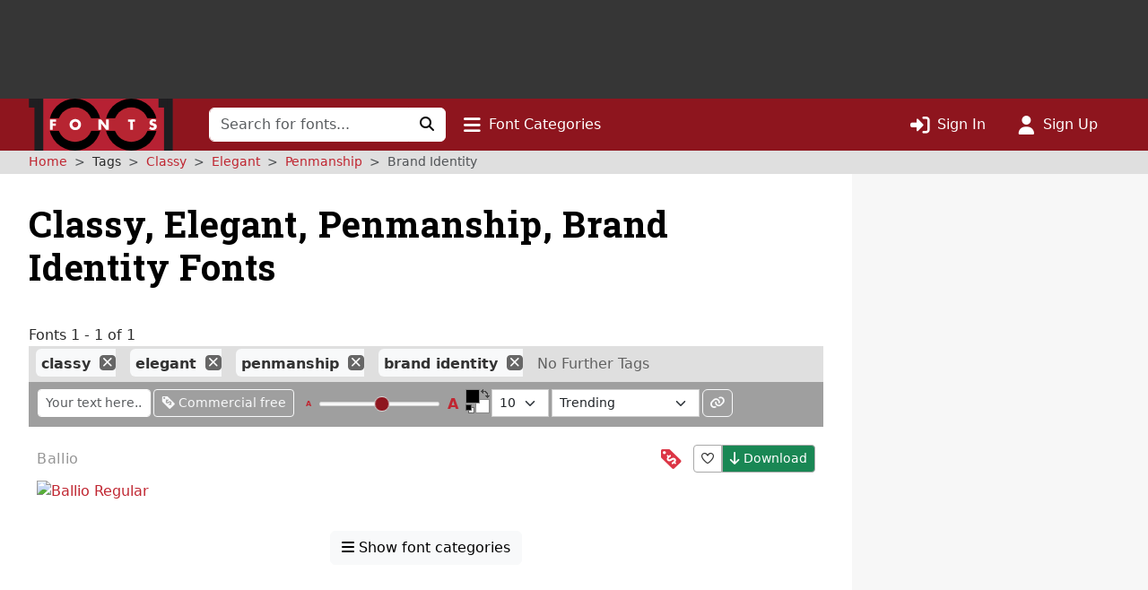

--- FILE ---
content_type: text/html; charset=utf-8
request_url: https://www.google.com/recaptcha/api2/aframe
body_size: 267
content:
<!DOCTYPE HTML><html><head><meta http-equiv="content-type" content="text/html; charset=UTF-8"></head><body><script nonce="hVytT2txqKJ_Ky1QFdYIPA">/** Anti-fraud and anti-abuse applications only. See google.com/recaptcha */ try{var clients={'sodar':'https://pagead2.googlesyndication.com/pagead/sodar?'};window.addEventListener("message",function(a){try{if(a.source===window.parent){var b=JSON.parse(a.data);var c=clients[b['id']];if(c){var d=document.createElement('img');d.src=c+b['params']+'&rc='+(localStorage.getItem("rc::a")?sessionStorage.getItem("rc::b"):"");window.document.body.appendChild(d);sessionStorage.setItem("rc::e",parseInt(sessionStorage.getItem("rc::e")||0)+1);localStorage.setItem("rc::h",'1762912049846');}}}catch(b){}});window.parent.postMessage("_grecaptcha_ready", "*");}catch(b){}</script></body></html>